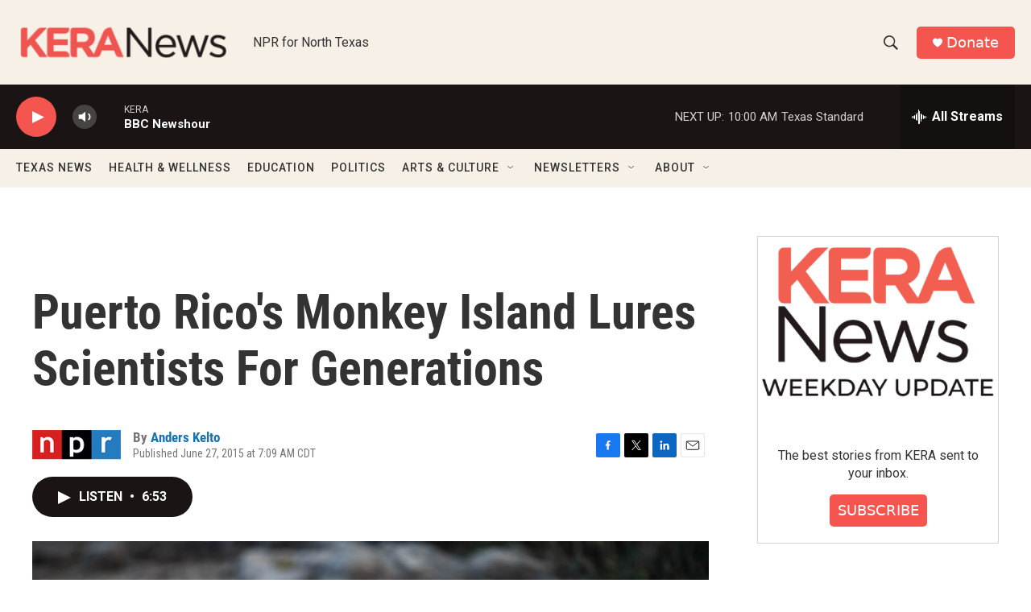

--- FILE ---
content_type: text/html; charset=utf-8
request_url: https://www.google.com/recaptcha/api2/aframe
body_size: 266
content:
<!DOCTYPE HTML><html><head><meta http-equiv="content-type" content="text/html; charset=UTF-8"></head><body><script nonce="lggcA9zOfIAm-LijMLpeXQ">/** Anti-fraud and anti-abuse applications only. See google.com/recaptcha */ try{var clients={'sodar':'https://pagead2.googlesyndication.com/pagead/sodar?'};window.addEventListener("message",function(a){try{if(a.source===window.parent){var b=JSON.parse(a.data);var c=clients[b['id']];if(c){var d=document.createElement('img');d.src=c+b['params']+'&rc='+(localStorage.getItem("rc::a")?sessionStorage.getItem("rc::b"):"");window.document.body.appendChild(d);sessionStorage.setItem("rc::e",parseInt(sessionStorage.getItem("rc::e")||0)+1);localStorage.setItem("rc::h",'1769440926999');}}}catch(b){}});window.parent.postMessage("_grecaptcha_ready", "*");}catch(b){}</script></body></html>